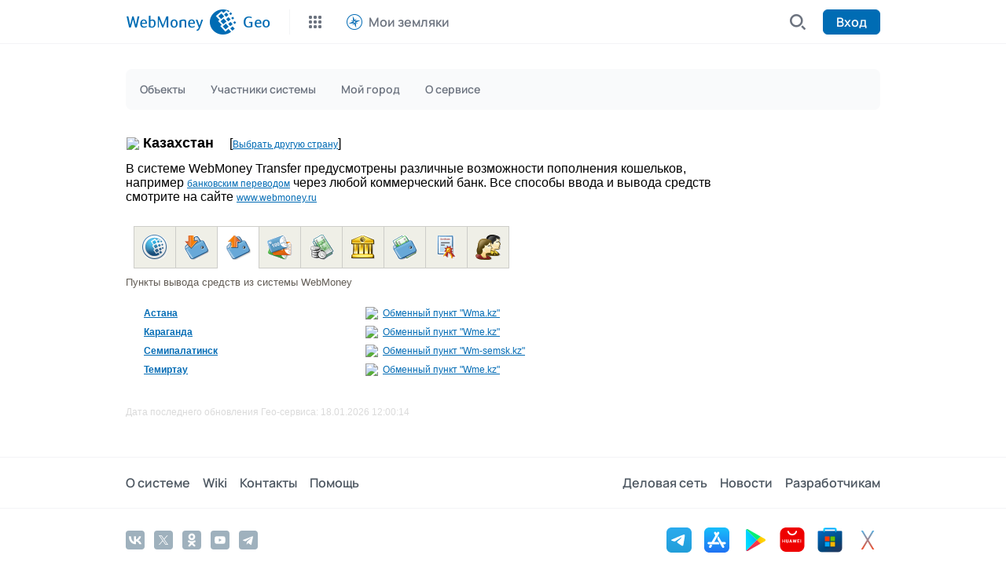

--- FILE ---
content_type: text/html; charset=utf-8
request_url: http://geo.wmtransfer.com/wmobjects/Country.aspx?country=131&type=11&lang=ru
body_size: 6189
content:


<html>
<head><meta charset="UTF-8" /><meta name="viewport" content="initial-scale=1, width=device-width, user-scalable=0" />
    <script src="https://cdn.web.money/layout/v2/webmoney-header.js" type="text/javascript"></script>
    <script src="https://cdn.web.money/layout/v2/webmoney-footer.js" type="text/javascript"></script>
    <title>
	Территория WebMoney:&nbsp;Казахстан
</title><meta name="google-site-verification" content="U6CIA8lJbaSj7VPLk_J51yK1yGILTB1d4tM9-_U3o80" /><meta name="yandex-verification" content="6657bd7484d00aa9" />


    <link rel="stylesheet" href="map/leaflet/leaflet.css?v=10.0.4" />
    <link rel="stylesheet" href="mapex/bootstrap/css/select2.css?v=10.0.4" />

    <link type="text/css" href="https://geo.webmoney.ru/find/cities/css/jquery-ui.css?v=&lt;%=JsVersion%>" rel="stylesheet" media="all" /><link type="text/css" href="https://geo.webmoney.ru/find/cities/css/wm-jqueryui.css?v=&lt;%=JsVersion%>" rel="stylesheet" media="all" />

    <link href="d2014/css/wm.css?vcss=10.0.4" rel="stylesheet" type="text/css" />
    <link href="d2014/css/color-blue.css?vcss=10.0.4" rel="stylesheet" type="text/css" />

    <link rel="stylesheet" href="d2014/geo.css?vcss=10.0.4" />


    <script type="text/javascript" src="d2014/js/jquery-2.1.0.min.js?v=10.0.4"></script>
    <script type="text/javascript" src="d2014/js/wm.js?v=10.0.4"></script>
    <script type="text/javascript" src="mapex/bootstrap/js/select2.js?v=10.0.4"></script>

    <script type="text/javascript" src="https://geo.webmoney.ru/find/cities/js/jquery-ui-1.10.3.js?v=10.0.4"></script>
    <script type="text/javascript" src="https://geo.webmoney.ru/find/cities/js/geo-city-search-ex.js?v=10.0.4"></script>

    <script type="text/javascript" src="metro/_js/underscore.js?v=10.0.4"></script>
    <script type="text/javascript" src="metro/_js/raphael-min.js?v=10.0.4"></script>
    <script type="text/javascript" src="metro/_js/subway.js?v=10.0.4"></script>



    <script type="text/javascript">
        (function (i, s, o, g, r, a, m) {
            i['GoogleAnalyticsObject'] = r; i[r] = i[r] || function () {
                (i[r].q = i[r].q || []).push(arguments)
            }, i[r].l = 1 * new Date(); a = s.createElement(o),
                m = s.getElementsByTagName(o)[0]; a.async = 1; a.src = g; m.parentNode.insertBefore(a, m)
        })(window, document, 'script', 'https://www.google-analytics.com/analytics.js', 'ga');

        ga('create', 'UA-745375-1', 'auto');
        ga('send', 'pageview');
    </script>

    </head>
<!-- Нормализация body обязательна. Стандартных отступов у бразуера не должно быть. -->
<body style="margin: 0; padding: 0;">

    <div id="webMoneyHeader"></div>
    <div class="viewport">
        <div class="wrapper clearfix">
            <div class="content">
                <form name="aspnetForm" method="post" action="./Country.aspx?country=131&amp;type=11&amp;lang=ru" id="aspnetForm" class="main-aspnet-form">
<div>
<input type="hidden" name="__VIEWSTATE" id="__VIEWSTATE" value="/[base64]/0YPQvdC60YIgIldtYS5reiI8L2E+IGQ2OWRjNTg2MDViNTQ2MzYxZGIyNTM1ODk5MzRiOGQ0ZAICD2QWAmYPFQQ/PGEgaHJlZj0iY2l0eWV4LmFzcHg/[base64]/[base64]/Rg9C90LrRgiAiV21lLmt6IjwvYT4gZWE2MmJjODI3N2U0ZDcwNTY2N2I5OGY1ZTFjY2E0YjdkZFFDlubFWOqtxp/2kuYWxtgfVQvfQDzqc7WHfjIEH9Tj" />
</div>

<div>

	<input type="hidden" name="__VIEWSTATEGENERATOR" id="__VIEWSTATEGENERATOR" value="B3C8A699" />
</div>

                    

                    
    <table style="width:100%" cellpadding="0" cellspacing="0" border="0">
        <tr>
            <td style="width:80%">
                <table cellpadding="0" cellspacing="0" border="0">
                    <tr>
                        <td>
                             
<div><table class="nav-geo"><tr><td valign="bottom"><h1 style="padding:0; margin:0; height:32px; white-space:nowrap;"><img align="absmiddle" src="/images/pflag/f131.png"/>&nbsp;Казахстан&nbsp;</h1></td><td style="text-align: left; padding: 1px 0px 8px 10px;">&nbsp;[<a href="https://geoapi.webmoney.ru/findcity/ru-RU/08fa65cd-51a5-4c14-98c7-da76518373b0">Выбрать другую страну</a>]</div></td></tr></table></div>


                        </td>
                    </tr>
                    <tr>
                        <td>В системе WebMoney Transfer предусмотрены различные возможности пополнения кошельков, например <a href='http://www.webmoney.ru/rus/addfunds/banking.shtml' target='_blank'>банковским переводом</a> через любой коммерческий банк. Все способы ввода и вывода средств смотрите на сайте <A HREF='http://www.webmoney.ru/rus/addfunds' TARGET='_blank'>www.webmoney.ru</A>


                            <br /> 
                           

                        </td>
                    </tr>
                    <tr>
                        <td>&nbsp;</td>
                    </tr>
                    <tr>
                        <td>
                            

<div id="wmtype-menu">
        <table border="0" cellpadding="0" cellspacing="0" style="width:636px; border:none !important;">
        <tr>
           <td>
           <table style="width:1px; border-collapse:collapse !important; border-spacing:0px !important;">
           <tr>
                <td class="inactiveMenuItem"  > 
                    <a href="?country=131&amp;lang=ru&amp;type=0">
                           <img src="img/wm_all.gif" alt="Все WM объекты" title="Все WM объекты" /></a>
                </td>
                <td class="inactiveMenuItem"  > 
                    <a href="?country=131&amp;lang=ru&amp;type=9099"><img src="img/purse1.gif" alt="Все пункты пополнения WM – кошельков" title="Все пункты пополнения WM – кошельков" /></a>
                </td>
                <td class="activeMenuItem"
                  >
                    <a href="?country=131&amp;lang=ru&amp;type=11"><img  src="img/CashOut.gif" alt="Пункты вывода " title="Пункты вывода " /></a>
                </td>
                
                <td class="inactiveMenuItem"   >
                    <a href="?country=131&amp;lang=ru&amp;type=6"><img src="img/wm_cards.gif" alt="Точки продажи предоплаченных карт" title="Точки продажи предоплаченных карт" /></a>
                </td>
                <td class="inactiveMenuItem"  >
                    <a href="?country=131&amp;lang=ru&amp;type=1"><img  src="img/exchange.gif" alt="Обменные WM пункты" title="Обменные WM пункты"  /></a>
                </td>
                <td class="inactiveMenuItem" style="display:none" >
                    <a href="?country=131&amp;lang=ru&amp;type=5"><img  src="img/post_in.gif" alt="Почтовые отделения" title="Почтовые отделения" /></a>
                </td>
                <td class="inactiveMenuItem"  >
                    <a href="?country=131&amp;lang=ru&amp;type=2"><img  src="img/at150.gif" alt="Регистраторы системы" title="Регистраторы системы" /></a>
                </td>
                <td class="inactiveMenuItem"  >
                    <a href="?country=131&amp;lang=ru&amp;type=7"><img  src="img/cash_fill.gif" alt="Пункты пополнения WM – кошельков наличными" title="Пункты пополнения WM – кошельков наличными" /></a>
                </td>
                <td class="inactiveMenuItem"  >
                    <a href="?country=131&amp;lang=ru&amp;type=9"><img  src="img/at130.gif" alt="Персонализаторы системы" title="Персонализаторы системы" /></a>
                </td>
                
                <td class="inactiveMenuItem"  >
                    <a href="?country=131&amp;lang=ru&amp;type=101"><img  src="img/at120.gif" alt="Аттестованные пользователи"  title="Аттестованные пользователи" /></a>
                </td>
            </tr>
            </table>
            </td>
        </tr>
        <tr>
           <td colspan="11" style="padding:0px;">
            <span style="font-size:13px; color:#625c55;">Пункты вывода средств из системы WebMoney</span>
            <br />
           </td>
        </tr>
    </table>
</div>


                        </td>
                    </tr>
                </table>
            </td>
            <td>
            </td>
        </tr>
    </table>
    
    
     

  
            <table border="0" class="region-repeater-table" cellpadding="0" cellspacing="0">
        
            <tr>
                <td style="width:30%;"><b><a href="cityex.aspx?city=73206&lang=ru">Астана</a></b></td>
                <td ><img src="/images/wmicon/icon_exchange.gif" /></td>
                <td class="object-link" style="width:70% !important;"><a id="d69dc58605b546361db253589934b8d4" href="javascript:getDetails('0x53c364e2efb91ae493b4a2ff3b019f20_131_2802_73206_0','d69dc58605b546361db253589934b8d4','0')">Обменный пункт "Wma.kz"</a></td>
            </tr>
            <tr>
                <td colspan="3" style="height:0px;"><div style="display:none;" id="div_d69dc58605b546361db253589934b8d4"></div></td>
            </tr>
                 
            
            <tr>
                <td style="width:30%;"><b><a href="cityex.aspx?city=73249&lang=ru">Караганда</a></b></td>
                <td ><img src="/images/wmicon/icon_exchange.gif" /></td>
                <td class="object-link" style="width:70% !important;"><a id="55f5a04413e013e9014c15abf270635a" href="javascript:getDetails('0xfacc717a4457c624649cc57cfe0001e3_131_1183_73249_0','55f5a04413e013e9014c15abf270635a','0')">Обменный пункт "Wme.kz"</a></td>
            </tr>
            <tr>
                <td colspan="3" style="height:0px;"><div style="display:none;" id="div_55f5a04413e013e9014c15abf270635a"></div></td>
            </tr>
                 
            
            <tr>
                <td style="width:30%;"><b><a href="cityex.aspx?city=68657&lang=ru">Семипалатинск</a></b></td>
                <td ><img src="/images/wmicon/icon_exchange.gif" /></td>
                <td class="object-link" style="width:70% !important;"><a id="b7a80a1d5147137796a4d7bf919f5141" href="javascript:getDetails('0x13776f84be6133174bd8c05e01bfa11d_131_1193_68657_0','b7a80a1d5147137796a4d7bf919f5141','0')">Обменный пункт "Wm-semsk.kz"</a></td>
            </tr>
            <tr>
                <td colspan="3" style="height:0px;"><div style="display:none;" id="div_b7a80a1d5147137796a4d7bf919f5141"></div></td>
            </tr>
                 
            
            <tr>
                <td style="width:30%;"><b><a href="cityex.aspx?city=73229&lang=ru">Темиртау</a></b></td>
                <td ><img src="/images/wmicon/icon_exchange.gif" /></td>
                <td class="object-link" style="width:70% !important;"><a id="ea62bc8277e4d705667b98f5e1cca4b7" href="javascript:getDetails('0x886dd9d000f67fc366a29cedeab0baaf_131_1183_73229_0','ea62bc8277e4d705667b98f5e1cca4b7','0')">Обменный пункт "Wme.kz"</a></td>
            </tr>
            <tr>
                <td colspan="3" style="height:0px;"><div style="display:none;" id="div_ea62bc8277e4d705667b98f5e1cca4b7"></div></td>
            </tr>
                 
            
            </table>
        

    <br />


                    <div>
                        <p style="color: #dadada;">Дата последнего обновления Гео-сервиса: 18.01.2026 12:00:14 </p>
                    </div>
                </form>
            </div>
        </div>
    </div>
    <div id="webMoneyFooter"></div>

    <script>
        // Пример подключения компонента header.
        typeof WebMoneyHeader != "undefined" ? new WebMoneyHeader().init({

            rootElement: document.getElementById("webMoneyHeader"), // Контейнер для отображения (обязательный).
            testMode: false, // Режим тестирования (необязательный, по-умолчанию false). Если testMode задан true, то "узнай меня" сработает на localhost.
            view: "adaptive", // Режим отображения (необязательный, по-умолчанию "adaptive"). Задавать в зависимости от контента сервиса. Если адаптивный или мобильный контент - "adaptive". Если только десктопный контент - "desktop".
            maxWidth: "992px", // Максимальная ширина (необязательный, по-умолчанию "960px").
            lang: "ru", // Язык отображения (обязательный). Возможные значения - "ru", "en", "es", "pt", "tr", "vn".
            wmid: "", // WMID пользователя (необязательный). Если пользователь не авторизован, то можно передать пустую строку "" или null.
            rid: "E355A658-24AF-493F-83AE-9C4D00D862EF", // RID сервиса (обязательный).
            loginUrl: "login.aspx", // Адрес сервиса для авторизации (необязательный).
            logoutUrl: "login.aspx?logout=1", // Адрес сервиса для выхода (необязательный).
            serviceName: "Geo", // Название сервиса (необязательный).
            firstLevel: [ // Пункты меню первого уровня (необязательный).
              {
                  title: "Мои земляки",
                  url: "https://geo.webmoney.ru/users/users.aspx",
                  iconUrl: "https://geo.webmoney.ru/wmobjects/d2014/img/services/logo_wm_geo.png",
              }
            ],
            secondLevel: [ // Пункты меню второго уровня (необязательный).
              { title: "Объекты", url: "default.aspx?t=1&lang=ru", active: false },
              { title: "Участники системы", url: "default.aspx?t=2&lang=ru",  active: false},
              { title: "Мой город", url: "mycity.aspx?&lang=ru",  active: false },
              { title: "О сервисе", url: "about.aspx?&lang=ru", active: false}
            ]
        }) : console.error("WebMoneyHeader undefined");

        // Пример подключения компонента footer.
        typeof WebMoneyFooter != "undefined" ? new WebMoneyFooter().init({
            rootElement: document.getElementById("webMoneyFooter"), // Контейнер для отображения (обязательный).
            testMode: false, // Режим тестирования (необязательный, по-умолчанию false). Если testMode задан true, то смена языка будет записывать глобальную языковую cookie на localhost.
            view: "adaptive", // Режим отображения (необязательный, по-умолчанию "adaptive"). Задавать в зависимости от контента сервиса. Если адаптивный или мобильный контент - "adaptive". Если только десктопный контент - "desktop".
            maxWidth: "992px", // Максимальная ширина (необязательный, по-умолчанию "960px").
            lang: "ru", // Язык отображения (обязательный). Возможные значения - "ru", "en", "es", "pt", "tr", "vn".
            supportedLangs: ["ru", "en"], // Языки для выбора (необязательный). Если язык один, то выбор языка скрыт.
            //illiciumPlaceId: "59", // Уникальный идентификатор рекламного места (необязательный). НЕ ИСПОЛЬЗОВАТЬ значение из примера.
            onChangeLang: function (lang) { // Колбэк-функция при выборе языка (необязательный).
                //console.info(lang);
                var url = '/wmobjects/Country.aspx?country=131&type=11';
                window.location.href = url + '&lang=' + lang;
            }
        }) : console.error("WebMoneyFooter undefined");
    </script>



    <script type="text/javascript">
        function getTr(el) {
            if (document.all) {
                while (el.parentElement!= null)
                    if (el.tagName == 'TR') {
                        return el;
                    } else {
                        el = el.parentElement;
                    }
            }
            else if (document.getElementById) {
                if (el.nodeType == 1 && el.tagName.toLowerCase() == 'tr') { return el; }
                else { return getTr(el.parentNode);}
            }
        }
    
        function getDetails(hash, id, lang)
        {
            var langStr = "ru";
            if(lang == 1) langStr = "en";
            var div = document.getElementById("div_" + id);
            if(div != null){
                if(div.style.display == "block"){ 
                    div.style.display = "none"; return; 
                } else {
                    div.style.display = "block";
                    $.ajax({
                        url: 'axregiondetails.aspx?lang='+langStr+'&param=' + hash, 
                        dataType : "html",   
                        success: function(data, textStatus) {
                            div.innerHTML = data;
                        }
                    });
                }
            }
        }
    </script>


</body>
</html>


--- FILE ---
content_type: image/svg+xml; charset=utf-8
request_url: https://cdn.web.money/layout/v2/3b1a23f8c9ca6c164cdb.svg
body_size: 845
content:
<svg width="80" height="80" viewBox="0 0 80 80" fill="none" xmlns="http://www.w3.org/2000/svg">
<rect width="80" height="80" rx="16" fill="url(#paint0_linear_933_524)"/>
<g clip-path="url(#clip0_933_524)">
<path d="M46.9707 40.9644H51.6579V52.1875H46.9707V40.9644Z" fill="white"/>
<path d="M38.0942 40.9644H42.7817V52.1875H38.0942V40.9644Z" fill="white"/>
<path d="M29.2183 40.9644H33.9058V52.1875H29.2183V40.9644Z" fill="white"/>
<path d="M20.3418 40.9644H25.029V52.1875H20.3418V40.9644Z" fill="white"/>
<path d="M53.2205 37.4487V36.2769H18.7793V37.4487C18.7793 38.096 19.3039 38.6206 19.9512 38.6206H52.0486C52.6956 38.6206 53.2205 38.096 53.2205 37.4487Z" fill="white"/>
<path d="M54.8273 54.5312H17.1729C16.5256 54.5312 16.001 55.0558 16.001 55.7031V58.8281C16.001 59.4754 16.5256 60 17.1729 60H54.8273C55.4745 60 55.9991 59.4754 55.9991 58.8281V55.7031C55.9991 55.0558 55.4745 54.5312 54.8273 54.5312Z" fill="white"/>
<path d="M17.1723 33.9331H54.8285C55.3528 33.9331 55.8133 33.5849 55.9561 33.0804C56.0986 32.576 55.8893 32.038 55.4428 31.7633L36.6147 20.174C36.2381 19.942 35.763 19.942 35.3861 20.174L16.5579 31.7633C16.1115 32.0383 15.9021 32.576 16.0449 33.0804C16.1878 33.5849 16.6483 33.9331 17.1723 33.9331V33.9331ZM35.2039 26.8927H36.7972C37.4445 26.8927 37.9691 27.4173 37.9691 28.0646C37.9691 28.7119 37.4445 29.2365 36.7972 29.2365H35.2039C34.5566 29.2365 34.032 28.7119 34.032 28.0646C34.032 27.4173 34.5566 26.8927 35.2039 26.8927V26.8927Z" fill="white"/>
</g>
<g clip-path="url(#clip1_933_524)">
<path d="M64.7996 46.8263C69.7192 50.0382 71.3524 56.6196 68.3673 61.7571L66.2871 65.3372L66.7389 61.611C66.9841 57.7014 65.1038 54.018 61.8559 51.8925L59.475 55.9901L55.2076 44.6234L67.1819 42.7261L64.7996 46.8263Z" fill="white"/>
</g>
<defs>
<linearGradient id="paint0_linear_933_524" x1="81.25" y1="-3.5" x2="-5.25" y2="81.5" gradientUnits="userSpaceOnUse">
<stop stop-color="#D26B75"/>
<stop offset="1" stop-color="#B83F4B"/>
</linearGradient>
<clipPath id="clip0_933_524">
<rect width="40" height="40" fill="white" transform="translate(16 20)"/>
</clipPath>
<clipPath id="clip1_933_524">
<rect width="20" height="20" fill="white" transform="matrix(-0.86464 -0.502392 -0.502392 0.86464 76.3408 48.0479)"/>
</clipPath>
</defs>
</svg>


--- FILE ---
content_type: image/svg+xml; charset=utf-8
request_url: https://cdn.web.money/layout/v2/1a82842c172aa56fe96a.svg
body_size: 134
content:
<svg xmlns="http://www.w3.org/2000/svg" width="24" height="24" fill="none" xmlns:v="https://vecta.io/nano"><path d="M0 12C0 5.373 5.373 0 12 0s12 5.373 12 12-5.373 12-12 12S0 18.627 0 12z" fill="#e6f2fb"/><path fill-rule="evenodd" d="M6 7.5a.5.5 0 0 1 .5-.5h11a.5.5 0 0 1 .5.5v6a.5.5 0 0 1-.5.5H13v2h2.5a.5.5 0 0 1 .5.5v1a.5.5 0 0 1-.5.5h-7a.5.5 0 0 1-.5-.5v-1a.5.5 0 0 1 .5-.5H11v-2H6.5a.5.5 0 0 1-.5-.5v-6z" fill="#006ab3"/></svg>

--- FILE ---
content_type: image/svg+xml; charset=utf-8
request_url: https://cdn.web.money/layout/v2/96c584f62f19123b0919.svg
body_size: 192
content:
<svg xmlns="http://www.w3.org/2000/svg" width="24" height="24" fill="none" xmlns:v="https://vecta.io/nano"><path d="M0 12C0 5.373 5.373 0 12 0s12 5.373 12 12-5.373 12-12 12S0 18.627 0 12z" fill="#e6f2fb"/><path fill-rule="evenodd" d="M11.363 5.707a1 1 0 0 0 0 1.414l.681.681a1 1 0 0 0-1.388.025l-2.828 2.828a1 1 0 0 0-.015 1.399l-.692-.692a1 1 0 0 0-1.414 1.414l2.828 2.828a1 1 0 0 0 1.414-1.414l-.692-.692a1 1 0 0 0 1.399-.015l.884-.884 4.596 4.596a.75.75 0 0 0 1.061-1.061l-4.596-4.596.884-.884a1 1 0 0 0 .025-1.388l.682.682a1 1 0 0 0 1.414-1.414l-2.828-2.828a1 1 0 0 0-1.414 0z" fill="#006ab3"/></svg>